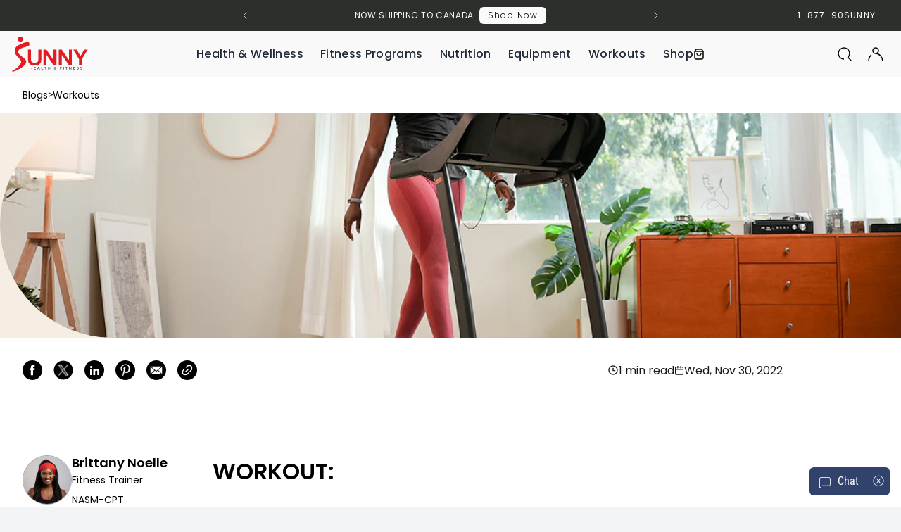

--- FILE ---
content_type: image/svg+xml
request_url: https://cdn.shopify.com/s/files/1/0052/7043/7978/files/secure_checkout.svg?v=1726087294
body_size: 1199
content:
<svg version="1.0" preserveAspectRatio="xMidYMid meet" height="40" viewBox="0 0 30 30.000001" zoomAndPan="magnify" width="40" xmlns:xlink="http://www.w3.org/1999/xlink" xmlns="http://www.w3.org/2000/svg"><path fill-rule="nonzero" fill-opacity="1" d="M 16.265625 19.664062 C 16.425781 19.570312 16.574219 19.460938 16.710938 19.335938 C 16.847656 19.210938 16.96875 19.074219 17.074219 18.921875 C 17.179688 18.769531 17.269531 18.609375 17.339844 18.441406 C 17.410156 18.269531 17.460938 18.09375 17.492188 17.910156 C 17.523438 17.726562 17.535156 17.546875 17.527344 17.359375 C 17.519531 17.175781 17.492188 16.996094 17.445312 16.816406 C 17.398438 16.636719 17.332031 16.464844 17.246094 16.300781 C 17.160156 16.136719 17.058594 15.984375 16.9375 15.84375 C 16.820312 15.703125 16.6875 15.574219 16.539062 15.460938 C 16.394531 15.351562 16.238281 15.253906 16.070312 15.175781 C 15.902344 15.097656 15.726562 15.039062 15.546875 15 C 15.367188 14.960938 15.183594 14.941406 15 14.941406 C 14.816406 14.941406 14.632812 14.960938 14.453125 15 C 14.273438 15.039062 14.097656 15.097656 13.929688 15.175781 C 13.761719 15.253906 13.605469 15.351562 13.460938 15.460938 C 13.3125 15.574219 13.179688 15.703125 13.0625 15.84375 C 12.941406 15.984375 12.839844 16.136719 12.753906 16.300781 C 12.667969 16.464844 12.601562 16.636719 12.554688 16.816406 C 12.507812 16.996094 12.480469 17.175781 12.472656 17.359375 C 12.464844 17.546875 12.476562 17.726562 12.507812 17.910156 C 12.539062 18.09375 12.589844 18.269531 12.660156 18.441406 C 12.730469 18.609375 12.820312 18.769531 12.925781 18.921875 C 13.03125 19.074219 13.152344 19.210938 13.289062 19.335938 C 13.425781 19.460938 13.574219 19.570312 13.734375 19.664062 L 13.734375 20.421875 C 13.734375 20.589844 13.765625 20.75 13.832031 20.90625 C 13.894531 21.0625 13.988281 21.199219 14.105469 21.316406 C 14.222656 21.4375 14.359375 21.527344 14.515625 21.589844 C 14.671875 21.65625 14.832031 21.6875 15 21.6875 C 15.167969 21.6875 15.328125 21.65625 15.484375 21.589844 C 15.640625 21.527344 15.777344 21.4375 15.894531 21.316406 C 16.011719 21.199219 16.105469 21.0625 16.167969 20.90625 C 16.234375 20.75 16.265625 20.589844 16.265625 20.421875 Z M 16.265625 19.664062" fill="#ffffff"></path><path fill-rule="evenodd" fill-opacity="1" d="M 8.671875 9.613281 L 8.671875 9.03125 C 8.671875 8.617188 8.710938 8.203125 8.792969 7.796875 C 8.875 7.390625 8.996094 6.992188 9.152344 6.609375 C 9.3125 6.226562 9.507812 5.863281 9.738281 5.515625 C 9.96875 5.171875 10.230469 4.851562 10.523438 4.558594 C 10.820312 4.261719 11.140625 4 11.484375 3.769531 C 11.828125 3.539062 12.195312 3.34375 12.578125 3.183594 C 12.960938 3.027344 13.359375 2.90625 13.765625 2.824219 C 14.171875 2.746094 14.585938 2.703125 15 2.703125 C 15.414062 2.703125 15.828125 2.746094 16.234375 2.824219 C 16.640625 2.90625 17.039062 3.027344 17.421875 3.183594 C 17.804688 3.34375 18.171875 3.539062 18.515625 3.769531 C 18.859375 4 19.179688 4.261719 19.476562 4.558594 C 19.769531 4.851562 20.03125 5.171875 20.261719 5.515625 C 20.492188 5.863281 20.6875 6.226562 20.847656 6.609375 C 21.003906 6.992188 21.125 7.390625 21.207031 7.796875 C 21.289062 8.203125 21.328125 8.617188 21.328125 9.03125 L 21.328125 9.613281 C 21.871094 9.753906 22.378906 9.980469 22.847656 10.289062 C 23.316406 10.597656 23.722656 10.972656 24.066406 11.414062 C 24.40625 11.859375 24.671875 12.347656 24.851562 12.878906 C 25.035156 13.410156 25.125 13.953125 25.125 14.515625 L 25.125 21.265625 C 25.125 21.597656 25.09375 21.929688 25.027344 22.253906 C 24.960938 22.578125 24.867188 22.894531 24.738281 23.203125 C 24.613281 23.511719 24.457031 23.800781 24.273438 24.078125 C 24.085938 24.355469 23.878906 24.609375 23.640625 24.847656 C 23.40625 25.082031 23.152344 25.289062 22.875 25.476562 C 22.597656 25.660156 22.308594 25.816406 22 25.941406 C 21.691406 26.070312 21.375 26.167969 21.050781 26.230469 C 20.722656 26.296875 20.394531 26.328125 20.0625 26.328125 L 9.9375 26.328125 C 9.605469 26.328125 9.277344 26.296875 8.949219 26.230469 C 8.625 26.167969 8.308594 26.070312 8 25.941406 C 7.691406 25.816406 7.402344 25.660156 7.125 25.476562 C 6.847656 25.289062 6.59375 25.082031 6.359375 24.847656 C 6.121094 24.609375 5.914062 24.355469 5.726562 24.078125 C 5.542969 23.800781 5.386719 23.511719 5.261719 23.203125 C 5.132812 22.894531 5.039062 22.578125 4.972656 22.253906 C 4.90625 21.929688 4.875 21.597656 4.875 21.265625 L 4.875 14.515625 C 4.875 13.953125 4.964844 13.410156 5.148438 12.878906 C 5.328125 12.347656 5.589844 11.859375 5.933594 11.414062 C 6.277344 10.972656 6.683594 10.597656 7.152344 10.289062 C 7.621094 9.980469 8.128906 9.753906 8.671875 9.613281 Z M 11.203125 9.03125 C 11.203125 8.527344 11.300781 8.042969 11.492188 7.578125 C 11.683594 7.113281 11.960938 6.703125 12.316406 6.347656 C 12.671875 5.992188 13.082031 5.714844 13.546875 5.523438 C 14.011719 5.332031 14.496094 5.234375 15 5.234375 C 15.503906 5.234375 15.988281 5.332031 16.453125 5.523438 C 16.917969 5.714844 17.328125 5.992188 17.683594 6.347656 C 18.039062 6.703125 18.316406 7.113281 18.507812 7.578125 C 18.699219 8.042969 18.796875 8.527344 18.796875 9.03125 L 18.796875 9.453125 L 11.203125 9.453125 Z M 7.40625 14.515625 C 7.40625 14.179688 7.46875 13.859375 7.597656 13.546875 C 7.726562 13.238281 7.910156 12.964844 8.148438 12.726562 C 8.386719 12.488281 8.660156 12.304688 8.96875 12.175781 C 9.277344 12.050781 9.601562 11.984375 9.9375 11.984375 L 20.0625 11.984375 C 20.398438 11.984375 20.722656 12.050781 21.03125 12.175781 C 21.339844 12.304688 21.613281 12.488281 21.851562 12.726562 C 22.089844 12.964844 22.273438 13.238281 22.402344 13.546875 C 22.53125 13.859375 22.59375 14.179688 22.59375 14.515625 L 22.59375 21.265625 C 22.59375 21.601562 22.53125 21.925781 22.402344 22.234375 C 22.273438 22.542969 22.089844 22.820312 21.851562 23.054688 C 21.613281 23.292969 21.339844 23.476562 21.03125 23.605469 C 20.722656 23.734375 20.398438 23.796875 20.0625 23.796875 L 9.9375 23.796875 C 9.601562 23.796875 9.277344 23.734375 8.96875 23.605469 C 8.660156 23.476562 8.386719 23.292969 8.148438 23.054688 C 7.910156 22.820312 7.726562 22.542969 7.597656 22.234375 C 7.46875 21.925781 7.40625 21.601562 7.40625 21.265625 Z M 7.40625 14.515625" fill="#ffffff"></path></svg>